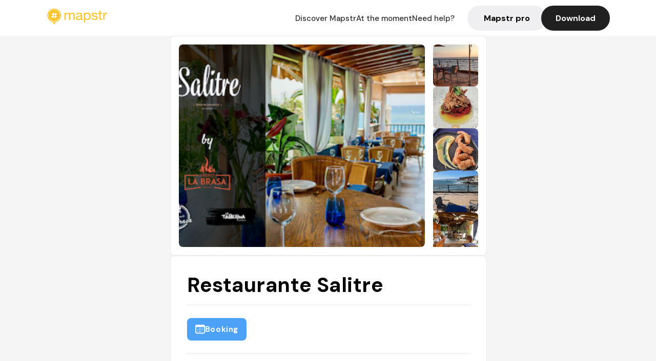

--- FILE ---
content_type: text/javascript; charset=utf-8
request_url: https://api2.branch.io/v1/deepview?&data=eyJjaGFubmVsIjoid2Vic2l0ZSIsImRhdGEiOiJ7XCIkaW9zX2RlZXBsaW5rX3BhdGhcIjpcInBsYWNlL3NvdXJjZS84NzduVWdVZU1BZ1wiLFwiJGFuZHJvaWRfZGVlcGxpbmtfcGF0aFwiOlwicGxhY2Uvc291cmNlLzg3N25VZ1VlTUFnXCIsXCIkZGVlcGxpbmtfcGF0aFwiOlwicGxhY2Uvc291cmNlLzg3N25VZ1VlTUFnXCIsXCIkY2Fub25pY2FsX3VybFwiOlwiaHR0cHM6Ly9tYXBzdHIuY29tL3BsYWNlLzg3N25VZ1VlTUFnL3Jlc3RhdXJhbnRlLXNhbGl0cmUtbGEtY2FsZXRhLXJlc3RhdXJhbnQtcmlzdG9yYW50ZS1hcnJvei1yZXN0YXVyYW50ZS1wZXNjZVwiLFwiJG9nX3RpdGxlXCI6XCJNYXBzdHIgLSBSZXN0YXVyYW50IFJlc3RhdXJhbnRlIFNhbGl0cmUgTGEgQ2FsZXRhIC0gUmVzdGF1cmFudGUsIFJpc3RvcmFudGUsIEFycm96LCBUZXJyYXNcIixcIiRvZ19kZXNjcmlwdGlvblwiOlwiQ2FsbGUgbG9zIFBlc2NhZG9yZXMsIDIxLCAzODY3OSBMYSBDYWxldGEsIFNhbnRhIENydXogZGUgVGVuZXJpZmUsIEVzcGFnbmUgLSBSZXRyb3V2ZXogbGVzIGF2aXMgZGUgdm9zIGFtaXMsIGRlcyBpbmZsdWVuY2V1cnMsIGRlcyBtYWdhemluZXMgZXQgZGVzIGd1aWRlcyBxdWkgcGFybGVudCBkdSBSZXN0YXVyYW50ZSBTYWxpdHJlLiBSXFx1MDBlOXNlcnZleiwgY29tbWFuZGV6IGVuIGxpdnJhaXNvbiBvdSBcXHUwMGUwIGVtcG9ydGVyIGRpcmVjdGVtZW50IGRlcHVpcyBsJ2FwcGxpY2F0aW9uIE1hcHN0ci5cIixcIiRvZ19pbWFnZV91cmxcIjpcImh0dHBzOi8vbGgzLmdvb2dsZXVzZXJjb250ZW50LmNvbS9wL0FGMVFpcFBVYjFwZFJtbnRuRF9TVXZTSjlaWm5KOGhDR3BYWjByaE1QX0NMPXMxNjAwLXc2NDBcIixcIiRvZ192aWRlb1wiOm51bGwsXCIkb2dfdHlwZVwiOlwid2Vic2l0ZVwifSIsImZlYXR1cmUiOiJwbGFjZSIsImNhbXBhaWduIjoic2VvcGFnZXMiLCJzb3VyY2UiOiJ3ZWItc2RrIiwib3Blbl9hcHAiOnRydWUsImFwcGVuZF9kZWVwbGlua19wYXRoIjpmYWxzZSwiZGVlcHZpZXdfdHlwZSI6ImRlZXB2aWV3IiwiYmFubmVyX29wdGlvbnMiOnsibWFrZV9uZXdfbGluayI6ZmFsc2UsIm9wZW5fYXBwIjp0cnVlLCJkZWVwdmlld190eXBlIjoiZGVlcHZpZXcifSwiYnJhbmNoX2tleSI6ImtleV9saXZlX2RiYzV3c0tOdmV1Q2d3Q1JaUFdCbWlrZ3p2YzFnaEV4Iiwic2Vzc2lvbl9pZCI6IjE1NDQ3NzQ1NDE0MzQ1MTYxNjIiLCJpZGVudGl0eV9pZCI6IjE1NDQ3NzQ1NDE0MzA0NDQ3MzAiLCJzZGsiOiJ3ZWIyLjg2LjUiLCJicm93c2VyX2ZpbmdlcnByaW50X2lkIjoiMTU0NDc3NDU0MDg1OTA4ODEyMCJ9&callback=branch_callback__2
body_size: 463
content:
function unescapeHtml(escaped_str) {
    var div = document.createElement('div');
    div.innerHTML = escaped_str;
    var child = div.childNodes[0];
    return child ? child.nodeValue : null;
}

function validateProtocol(url) {
	var parser = document.createElement('a');
    parser.href = url;
    var protocol = parser.protocol.toLowerCase();
	if ([ 'javascript:',  'vbscript:',  'data:', 'ftp:',':' , ' '].indexOf(protocol) < 0) {
		return url;
	}
	return null;
}

function validate(url) {
	var unescaped_value = unescapeHtml(url);
	if (unescaped_value && validateProtocol(unescaped_value)) {
		return unescaped_value;
	}
	return '/';
}
(function(root) {
var THRESHOLD = 5*1000;
var last_called = null;

var cta = function() {
	var now = +new Date();
	if ((last_called !== null) && (now - last_called < THRESHOLD)) {
		return;
	}
	last_called = now;
	// immediate_window
	window.top.location = validate("https://mapstr.com/?utm_source=website&utm_campaign=seopages&utm_medium=place&_branch_match_id=1544774540859088120");
};


	



// callback_set
if (typeof branch_callback__2 === 'function') {
	branch_callback__2(cta);
}


})(window);


--- FILE ---
content_type: text/javascript; charset=utf-8
request_url: https://app.link/_r?sdk=web2.86.5&branch_key=key_live_dbc5wsKNveuCgwCRZPWBmikgzvc1ghEx&callback=branch_callback__0
body_size: 69
content:
/**/ typeof branch_callback__0 === 'function' && branch_callback__0("1544774540859088120");

--- FILE ---
content_type: text/javascript; charset=utf-8
request_url: https://app.link/_r?sdk=web2.86.5&_t=1544774540859088120&branch_key=key_live_dbc5wsKNveuCgwCRZPWBmikgzvc1ghEx&callback=branch_callback__1
body_size: 69
content:
/**/ typeof branch_callback__1 === 'function' && branch_callback__1("1544774540859088120");